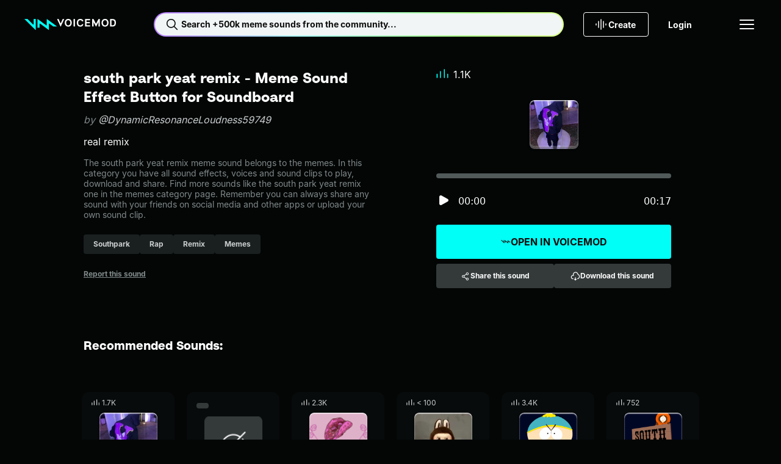

--- FILE ---
content_type: text/javascript; charset=utf-8
request_url: https://tuna.voicemod.net/nuxtassets/Z4vPILE6.js
body_size: 1075
content:
import{aU as h,aV as E,bi as n,bD as T,aY as k,aZ as x,a_ as l,b3 as i,a$ as N,bO as O,bR as D,bE as U,b9 as m}from"./CLloJ5nB.js";import{u as w}from"./B1wCFuM_.js";try{let t=typeof window<"u"?window:typeof global<"u"?global:typeof globalThis<"u"?globalThis:typeof self<"u"?self:{},e=new t.Error().stack;e&&(t._sentryDebugIds=t._sentryDebugIds||{},t._sentryDebugIds[e]="a8acf887-1ce7-46e8-ac73-898648f2006c",t._sentryDebugIdIdentifier="sentry-dbid-a8acf887-1ce7-46e8-ac73-898648f2006c")}catch{}const C=["src","alt"],A=["aria-label"],q={__name:"SoundItemPlayer",props:{image:{type:String,required:!0},alt:{type:String,required:!0},itemUrl:{type:String,required:!0},itemId:{type:String,required:!0},type:{type:String,default:"sound"},plays:{type:Number,required:!0},extraTrackOptions:{type:Object,default:()=>({})}},setup(t){const e=t,{sourceSoundHit:y,stopSource:g,stopPlayer:_,playPlayer:f,activeSourceSound:a,activePlayerSound:r,cleanupAudio:b}=w(),{trackEvent:o,mParticle:u}=E(),d=n(()=>a?.value?.id===e.itemId||r?.value?.id===e.itemId),c=n(()=>a?.value?.id===e.itemId&&a?.value?.isPlaying||r?.value?.id===e.itemId&&r?.value?.isPlaying),I=n(()=>r?.value?.id===e.itemId?r?.value?.progress:a?.value?.id===e.itemId?a?.value?.progress:0),v=n(()=>{if(!e.image)return"";const s=e.image.lastIndexOf(".");if(s===-1)return e.image;const p=e.image.substring(0,s),P=e.image.substring(s);return`${p}-thumbnailM${P}`}),S=async()=>{try{if(r?.value?.id===e.itemId){r?.value?.isPlaying?_():(f(e.itemId),o({name:m.SOUND_PLAY,type:u.EventType.Navigation,properties:{item_action_source:"image_player",item_plays:e.plays,...e.extraTrackOptions},itemCard:{type:"sound",itemId:e.itemId}}));return}if(a?.value?.id===e.itemId&&a?.value?.isPlaying){g();return}await y(e.itemId,e.itemUrl),o({name:m.SOUND_PLAY,type:u.EventType.Navigation,properties:{item_action_source:"card_player",item_plays:e.plays,...e.extraTrackOptions},itemCard:{type:"sound",itemId:e.itemId}})}catch(s){console.error("Error handling audio playback:",s)}};return T(()=>{b()}),(s,p)=>(x(),k("div",{class:U(`item-player item-player--${e.type}`)},[l("img",{src:i(v),alt:e.alt,class:"item-player__image"},null,8,C),l("button",{class:"item-player__controls","aria-label":i(c)?"Stop":"Play",onClick:S},[l("div",{class:"item-player__progress",style:O(`width: ${i(d)?i(I):0}%;`)},null,4),N(i(D),{name:i(d)&&i(c)?"Stop":"Play",size:"lg"},null,8,["name"])],8,A)],2))}},M=h(q,[["__scopeId","data-v-f97c00bd"]]);export{M as S};
